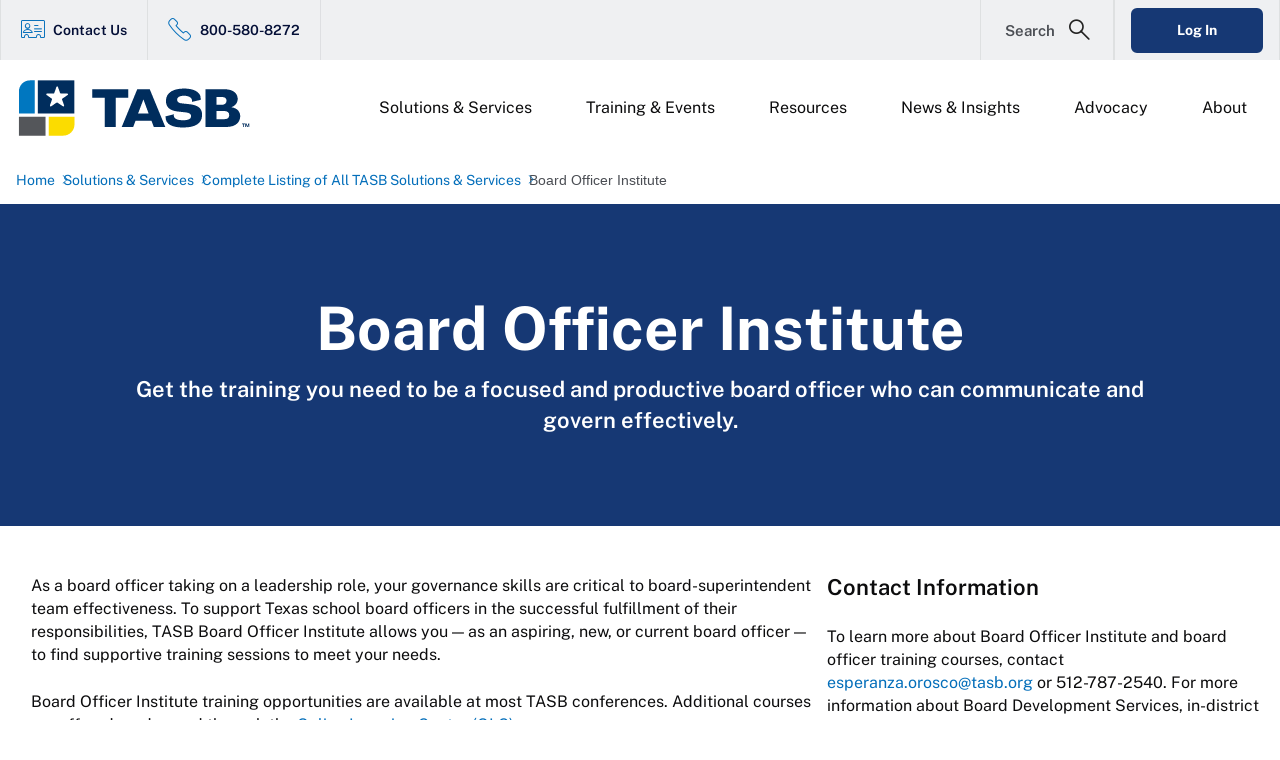

--- FILE ---
content_type: text/html
request_url: https://www.tasb.org/solutions-services/tasb-solutions-services-listing/board-officer-institute
body_size: 13851
content:
<!DOCTYPE html>
<html lang="en">

<head id="head">
    <meta charset="utf-8">
    <meta http-equiv="X-UA-Compatible" content="IE=edge">
    <meta name="viewport" content="width=device-width,initial-scale=1.0">
    <link rel="preconnect" href="https://js.monitor.azure.com">
    <link rel="preconnect" href="https://www.googletagmanager.com">
    <link rel="preconnect" href="https://fonts.gstatic.com">
    <link rel="preload" as="style" href="/static/bootstrap.min.css?v=rcS57IHFDX-zcEdTHaawwAkq_RxwQjWIUlhaxu-1tQw">
    <link rel="preload" as="style" href="/styles/styles_tasb_org.css?v=qo-hvtajRZZRrpR3AiLSliHpdYecEk9rOLrXVdyXqwo">
		<link rel="stylesheet" media="print" href="/styles/print.css">
		
		<style>
			@font-face {
				font-family: 'icomoon';
				src:  url('/fonts/icons/icomoon.eot');
				src:  url('/fonts/icons/icomoon.eot#iefix') format('embedded-opentype'),
					url('/fonts/icons/icomoon.ttf') format('truetype'),
					url('/fonts/icons/icomoon.woff') format('woff'),
					url('/fonts/icons/icomoon.svg#icomoon') format('svg');
				font-weight: normal;
				font-style: normal;
				font-display: block;
			}
		</style>
<!-- TASB.ORG Font File Preloads -->
<link rel="preload" href="https://fonts.gstatic.com/s/publicsans/v15/ijwRs572Xtc6ZYQws9YVwnNGfJ4.woff2" as="font" type="font/woff2" crossorigin>
<!-- TASB.ORG Font-Face Declarations -->
<style>
	@font-face {
		font-family: 'Public Sans';
		font-style: normal;
		font-weight: 200;
		font-display: swap;
		src: url(https://fonts.gstatic.com/s/publicsans/v15/ijwRs572Xtc6ZYQws9YVwnNGfJ4.woff2) format('woff2');
		unicode-range: U+0000-00FF, U+0131, U+0152-0153, U+02BB-02BC, U+02C6, U+02DA, U+02DC, U+0304, U+0308, U+0329, U+2000-206F, U+2074, U+20AC, U+2122, U+2191, U+2193, U+2212, U+2215, U+FEFF, U+FFFD;
	}
	@font-face {
		font-family: 'Public Sans';
		font-style: normal;
		font-weight: 400;
		font-display: swap;
		src: url(https://fonts.gstatic.com/s/publicsans/v15/ijwRs572Xtc6ZYQws9YVwnNGfJ4.woff2) format('woff2');
		unicode-range: U+0000-00FF, U+0131, U+0152-0153, U+02BB-02BC, U+02C6, U+02DA, U+02DC, U+0304, U+0308, U+0329, U+2000-206F, U+2074, U+20AC, U+2122, U+2191, U+2193, U+2212, U+2215, U+FEFF, U+FFFD;
	}
	@font-face {
		font-family: 'Public Sans';
		font-style: normal;
		font-weight: 600;
		font-display: swap;
		src: url(https://fonts.gstatic.com/s/publicsans/v15/ijwRs572Xtc6ZYQws9YVwnNGfJ4.woff2) format('woff2');
		unicode-range: U+0000-00FF, U+0131, U+0152-0153, U+02BB-02BC, U+02C6, U+02DA, U+02DC, U+0304, U+0308, U+0329, U+2000-206F, U+2074, U+20AC, U+2122, U+2191, U+2193, U+2212, U+2215, U+FEFF, U+FFFD;
	}
	@font-face {
		font-family: 'Public Sans';
		font-style: normal;
		font-weight: 700;
		font-display: swap;
		src: url(https://fonts.gstatic.com/s/publicsans/v15/ijwRs572Xtc6ZYQws9YVwnNGfJ4.woff2) format('woff2');
		unicode-range: U+0000-00FF, U+0131, U+0152-0153, U+02BB-02BC, U+02C6, U+02DA, U+02DC, U+0304, U+0308, U+0329, U+2000-206F, U+2074, U+20AC, U+2122, U+2191, U+2193, U+2212, U+2215, U+FEFF, U+FFFD;
	}
	@font-face {
		font-family: 'Public Sans';
		font-style: normal;
		font-weight: 900;
		font-display: swap;
		src: url(https://fonts.gstatic.com/s/publicsans/v15/ijwRs572Xtc6ZYQws9YVwnNGfJ4.woff2) format('woff2');
		unicode-range: U+0000-00FF, U+0131, U+0152-0153, U+02BB-02BC, U+02C6, U+02DA, U+02DC, U+0304, U+0308, U+0329, U+2000-206F, U+2074, U+20AC, U+2122, U+2191, U+2193, U+2212, U+2215, U+FEFF, U+FFFD;
	}
	@font-face {
		font-family: 'Nunito Sans';
		font-style: italic;
		font-weight: 200;
		font-stretch: 100%;
		font-display: swap;
		src: url(https://fonts.gstatic.com/s/nunitosans/v15/pe0RMImSLYBIv1o4X1M8cce4OdVisMz5nZRqy6cmmmU3t2FQWEAEOvV9wNvrwlNstMKW3Y6K5WMwd-laLQ.woff2) format('woff2');
		unicode-range: U+0000-00FF, U+0131, U+0152-0153, U+02BB-02BC, U+02C6, U+02DA, U+02DC, U+0304, U+0308, U+0329, U+2000-206F, U+2074, U+20AC, U+2122, U+2191, U+2193, U+2212, U+2215, U+FEFF, U+FFFD;
	}
	@font-face {
		font-family: 'Nunito Sans';
		font-style: italic;
		font-weight: 300;
		font-stretch: 100%;
		font-display: swap;
		src: url(https://fonts.gstatic.com/s/nunitosans/v15/pe0RMImSLYBIv1o4X1M8cce4OdVisMz5nZRqy6cmmmU3t2FQWEAEOvV9wNvrwlNstMKW3Y6K5WMwd-laLQ.woff2) format('woff2');
		unicode-range: U+0000-00FF, U+0131, U+0152-0153, U+02BB-02BC, U+02C6, U+02DA, U+02DC, U+0304, U+0308, U+0329, U+2000-206F, U+2074, U+20AC, U+2122, U+2191, U+2193, U+2212, U+2215, U+FEFF, U+FFFD;
	}
	@font-face {
		font-family: 'Nunito Sans';
		font-style: italic;
		font-weight: 400;
		font-stretch: 100%;
		font-display: swap;
		src: url(https://fonts.gstatic.com/s/nunitosans/v15/pe0RMImSLYBIv1o4X1M8cce4OdVisMz5nZRqy6cmmmU3t2FQWEAEOvV9wNvrwlNstMKW3Y6K5WMwd-laLQ.woff2) format('woff2');
		unicode-range: U+0000-00FF, U+0131, U+0152-0153, U+02BB-02BC, U+02C6, U+02DA, U+02DC, U+0304, U+0308, U+0329, U+2000-206F, U+2074, U+20AC, U+2122, U+2191, U+2193, U+2212, U+2215, U+FEFF, U+FFFD;
	}
	@font-face {
		font-family: 'Nunito Sans';
		font-style: italic;
		font-weight: 600;
		font-stretch: 100%;
		font-display: swap;
		src: url(https://fonts.gstatic.com/s/nunitosans/v15/pe0RMImSLYBIv1o4X1M8cce4OdVisMz5nZRqy6cmmmU3t2FQWEAEOvV9wNvrwlNstMKW3Y6K5WMwd-laLQ.woff2) format('woff2');
		unicode-range: U+0000-00FF, U+0131, U+0152-0153, U+02BB-02BC, U+02C6, U+02DA, U+02DC, U+0304, U+0308, U+0329, U+2000-206F, U+2074, U+20AC, U+2122, U+2191, U+2193, U+2212, U+2215, U+FEFF, U+FFFD;
	}
	@font-face {
		font-family: 'Nunito Sans';
		font-style: italic;
		font-weight: 700;
		font-stretch: 100%;
		font-display: swap;
		src: url(https://fonts.gstatic.com/s/nunitosans/v15/pe0RMImSLYBIv1o4X1M8cce4OdVisMz5nZRqy6cmmmU3t2FQWEAEOvV9wNvrwlNstMKW3Y6K5WMwd-laLQ.woff2) format('woff2');
		unicode-range: U+0000-00FF, U+0131, U+0152-0153, U+02BB-02BC, U+02C6, U+02DA, U+02DC, U+0304, U+0308, U+0329, U+2000-206F, U+2074, U+20AC, U+2122, U+2191, U+2193, U+2212, U+2215, U+FEFF, U+FFFD;
	}
	@font-face {
		font-family: 'Nunito Sans';
		font-style: normal;
		font-weight: 200;
		font-stretch: 100%;
		font-display: swap;
		src: url(https://fonts.gstatic.com/s/nunitosans/v15/pe0TMImSLYBIv1o4X1M8ce2xCx3yop4tQpF_MeTm0lfGWVpNn64CL7U8upHZIbMV51Q42ptCp7t1R-s.woff2) format('woff2');
		unicode-range: U+0000-00FF, U+0131, U+0152-0153, U+02BB-02BC, U+02C6, U+02DA, U+02DC, U+0304, U+0308, U+0329, U+2000-206F, U+2074, U+20AC, U+2122, U+2191, U+2193, U+2212, U+2215, U+FEFF, U+FFFD;
	}
	@font-face {
		font-family: 'Nunito Sans';
		font-style: normal;
		font-weight: 300;
		font-stretch: 100%;
		font-display: swap;
		src: url(https://fonts.gstatic.com/s/nunitosans/v15/pe0TMImSLYBIv1o4X1M8ce2xCx3yop4tQpF_MeTm0lfGWVpNn64CL7U8upHZIbMV51Q42ptCp7t1R-s.woff2) format('woff2');
		unicode-range: U+0000-00FF, U+0131, U+0152-0153, U+02BB-02BC, U+02C6, U+02DA, U+02DC, U+0304, U+0308, U+0329, U+2000-206F, U+2074, U+20AC, U+2122, U+2191, U+2193, U+2212, U+2215, U+FEFF, U+FFFD;
	}
	@font-face {
		font-family: 'Nunito Sans';
		font-style: normal;
		font-weight: 400;
		font-stretch: 100%;
		font-display: swap;
		src: url(https://fonts.gstatic.com/s/nunitosans/v15/pe0TMImSLYBIv1o4X1M8ce2xCx3yop4tQpF_MeTm0lfGWVpNn64CL7U8upHZIbMV51Q42ptCp7t1R-s.woff2) format('woff2');
		unicode-range: U+0000-00FF, U+0131, U+0152-0153, U+02BB-02BC, U+02C6, U+02DA, U+02DC, U+0304, U+0308, U+0329, U+2000-206F, U+2074, U+20AC, U+2122, U+2191, U+2193, U+2212, U+2215, U+FEFF, U+FFFD;
	}
	@font-face {
		font-family: 'Nunito Sans';
		font-style: normal;
		font-weight: 600;
		font-stretch: 100%;
		font-display: swap;
		src: url(https://fonts.gstatic.com/s/nunitosans/v15/pe0TMImSLYBIv1o4X1M8ce2xCx3yop4tQpF_MeTm0lfGWVpNn64CL7U8upHZIbMV51Q42ptCp7t1R-s.woff2) format('woff2');
		unicode-range: U+0000-00FF, U+0131, U+0152-0153, U+02BB-02BC, U+02C6, U+02DA, U+02DC, U+0304, U+0308, U+0329, U+2000-206F, U+2074, U+20AC, U+2122, U+2191, U+2193, U+2212, U+2215, U+FEFF, U+FFFD;
	}
	@font-face {
		font-family: 'Nunito Sans';
		font-style: normal;
		font-weight: 700;
		font-stretch: 100%;
		font-display: swap;
		src: url(https://fonts.gstatic.com/s/nunitosans/v15/pe0TMImSLYBIv1o4X1M8ce2xCx3yop4tQpF_MeTm0lfGWVpNn64CL7U8upHZIbMV51Q42ptCp7t1R-s.woff2) format('woff2');
		unicode-range: U+0000-00FF, U+0131, U+0152-0153, U+02BB-02BC, U+02C6, U+02DA, U+02DC, U+0304, U+0308, U+0329, U+2000-206F, U+2074, U+20AC, U+2122, U+2191, U+2193, U+2212, U+2215, U+FEFF, U+FFFD;
	}
	@font-face {
		font-family: 'Roboto';
		font-style: italic;
		font-weight: 100;
		font-display: swap;
		src: url(https://fonts.gstatic.com/s/roboto/v30/KFOiCnqEu92Fr1Mu51QrEzAdLw.woff2) format('woff2');
		unicode-range: U+0000-00FF, U+0131, U+0152-0153, U+02BB-02BC, U+02C6, U+02DA, U+02DC, U+0304, U+0308, U+0329, U+2000-206F, U+2074, U+20AC, U+2122, U+2191, U+2193, U+2212, U+2215, U+FEFF, U+FFFD;
	}
	@font-face {
		font-family: 'Roboto';
		font-style: italic;
		font-weight: 300;
		font-display: swap;
		src: url(https://fonts.gstatic.com/s/roboto/v30/KFOjCnqEu92Fr1Mu51TjASc6CsQ.woff2) format('woff2');
		unicode-range: U+0000-00FF, U+0131, U+0152-0153, U+02BB-02BC, U+02C6, U+02DA, U+02DC, U+0304, U+0308, U+0329, U+2000-206F, U+2074, U+20AC, U+2122, U+2191, U+2193, U+2212, U+2215, U+FEFF, U+FFFD;
	}
	@font-face {
		font-family: 'Roboto';
		font-style: italic;
		font-weight: 400;
		font-display: swap;
		src: url(https://fonts.gstatic.com/s/roboto/v30/KFOkCnqEu92Fr1Mu51xIIzI.woff2) format('woff2');
		unicode-range: U+0000-00FF, U+0131, U+0152-0153, U+02BB-02BC, U+02C6, U+02DA, U+02DC, U+0304, U+0308, U+0329, U+2000-206F, U+2074, U+20AC, U+2122, U+2191, U+2193, U+2212, U+2215, U+FEFF, U+FFFD;
	}
	@font-face {
		font-family: 'Roboto';
		font-style: normal;
		font-weight: 100;
		font-display: swap;
		src: url(https://fonts.gstatic.com/s/roboto/v30/KFOkCnqEu92Fr1MmgVxIIzI.woff2) format('woff2');
		unicode-range: U+0000-00FF, U+0131, U+0152-0153, U+02BB-02BC, U+02C6, U+02DA, U+02DC, U+0304, U+0308, U+0329, U+2000-206F, U+2074, U+20AC, U+2122, U+2191, U+2193, U+2212, U+2215, U+FEFF, U+FFFD;
	}
	@font-face {
		font-family: 'Roboto';
		font-style: normal;
		font-weight: 300;
		font-display: swap;
		src: url(https://fonts.gstatic.com/s/roboto/v30/KFOlCnqEu92Fr1MmSU5fBBc4.woff2) format('woff2');
		unicode-range: U+0000-00FF, U+0131, U+0152-0153, U+02BB-02BC, U+02C6, U+02DA, U+02DC, U+0304, U+0308, U+0329, U+2000-206F, U+2074, U+20AC, U+2122, U+2191, U+2193, U+2212, U+2215, U+FEFF, U+FFFD;
	}
	@font-face {
		font-family: 'Roboto';
		font-style: normal;
		font-weight: 400;
		font-display: swap;
		src: url(https://fonts.gstatic.com/s/roboto/v30/KFOmCnqEu92Fr1Mu4mxK.woff2) format('woff2');
		unicode-range: U+0000-00FF, U+0131, U+0152-0153, U+02BB-02BC, U+02C6, U+02DA, U+02DC, U+0304, U+0308, U+0329, U+2000-206F, U+2074, U+20AC, U+2122, U+2191, U+2193, U+2212, U+2215, U+FEFF, U+FFFD;
	}
	@font-face {
		font-family: 'Roboto';
		font-style: normal;
		font-weight: 500;
		font-display: swap;
		src: url(https://fonts.gstatic.com/s/roboto/v30/KFOlCnqEu92Fr1MmEU9fBBc4.woff2) format('woff2');
		unicode-range: U+0000-00FF, U+0131, U+0152-0153, U+02BB-02BC, U+02C6, U+02DA, U+02DC, U+0304, U+0308, U+0329, U+2000-206F, U+2074, U+20AC, U+2122, U+2191, U+2193, U+2212, U+2215, U+FEFF, U+FFFD;
	}
	@font-face {
		font-family: 'Roboto';
		font-style: normal;
		font-weight: 700;
		font-display: swap;
		src: url(https://fonts.gstatic.com/s/roboto/v30/KFOlCnqEu92Fr1MmWUlfBBc4.woff2) format('woff2');
		unicode-range: U+0000-00FF, U+0131, U+0152-0153, U+02BB-02BC, U+02C6, U+02DA, U+02DC, U+0304, U+0308, U+0329, U+2000-206F, U+2074, U+20AC, U+2122, U+2191, U+2193, U+2212, U+2215, U+FEFF, U+FFFD;
	}
</style>
    <title>
        Board Officer Institute
 | TASB
    </title>
    <link rel="canonical" href="https://www.tasb.org/solutions-services/tasb-solutions-services-listing/board-officer-institute">
    <meta name="url" content="https://www.tasb.org/solutions-services/tasb-solutions-services-listing/board-officer-institute">
    <meta name="Description" content="Get tools and training to manage your board officer duties while effectively communicating with your board, community, and superintendent.">

    <!-- OG Tags -->
    <meta property="og:title" content="Board Officer Institute">
    <meta property="og:description" content="Get tools and training to manage your board officer duties while effectively communicating with your board, community, and superintendent.">
    <meta property="og:image" content="https://assets-us-01.kc-usercontent.com:443/37044744-256f-009a-8039-e00bdaabaf39/adac16be-d875-45fe-b796-fbecc5d0aa82/orosco-esperanza-speaking-in-meeting.jpg">
    <meta property="og:url" content="https://www.tasb.org/solutions-services/tasb-solutions-services-listing/board-officer-institute">
    <meta property="og:site_name" content="TASB">
    <meta property="twitter:title" content="Board Officer Institute">
    <meta property="twitter:description" content="Get tools and training to manage your board officer duties while effectively communicating with your board, community, and superintendent.">
    <meta property="twitter:image" content="https://assets-us-01.kc-usercontent.com:443/37044744-256f-009a-8039-e00bdaabaf39/adac16be-d875-45fe-b796-fbecc5d0aa82/orosco-esperanza-speaking-in-meeting.jpg">
    <meta name="Keywords" content="Board officer institute, board officer academy, school board officer training, school board governance, school board member, school board officer, school board leadership, parliamentary procedure training, Robert&#8217;s Rules of Order training, board president, board vice president">


    <!--TODO: For preview mode-->
    <link rel="stylesheet" href="/static/bootstrap.min.css?v=rcS57IHFDX-zcEdTHaawwAkq_RxwQjWIUlhaxu-1tQw">
    <link rel="stylesheet" href="/styles/styles_tasb_org.css?v=qo-hvtajRZZRrpR3AiLSliHpdYecEk9rOLrXVdyXqwo">

    <link rel="shortcut icon" type="image/x-icon" href="https://assets-us-01.kc-usercontent.com:443/37044744-256f-009a-8039-e00bdaabaf39/7d26cf4d-5fe1-4b2d-8b53-2c0258fa632f/TASB%20favicon_72x72.ico">

    <script>var content_collection = 'board_development_services';</script>

    <script>var content_site = 'tasb_org';</script>



    <script>var content_type = 'tasb_service';</script>

    
    <!-- GA/GTM JS -->
<!-- Google Tag Manager -->
<script>(function(w,d,s,l,i){w[l]=w[l]||[];w[l].push({'gtm.start':
new Date().getTime(),event:'gtm.js'});var f=d.getElementsByTagName(s)[0],
j=d.createElement(s),dl=l!='dataLayer'?'&l='+l:'';j.async=true;j.src=
'https://www.googletagmanager.com/gtm.js?id='+i+dl;f.parentNode.insertBefore(j,f);
})(window,document,'script','dataLayer','GTM-KMKM993S');</script>
<!-- End Google Tag Manager -->

<script>
    dataLayer.push({
        'collection': 'board_development_services'
    });
</script>

<script>
    dataLayer.push({
        'site': 'tasb_org'
    });
</script>



<script>
            dataLayer.push({
                "content_type": 'tasb_service'
            });
</script>

    
        <!-- Application Insights JS -->
        <script>
            !function (T, l, y) { var S = T.location, k = "script", D = "instrumentationKey", C = "ingestionendpoint", I = "disableExceptionTracking", E = "ai.device.", b = "toLowerCase", w = "crossOrigin", N = "POST", e = "appInsightsSDK", t = y.name || "appInsights"; (y.name || T[e]) && (T[e] = t); var n = T[t] || function (d) { var g = !1, f = !1, m = { initialize: !0, queue: [], sv: "5", version: 2, config: d }; function v(e, t) { var n = {}, a = "Browser"; return n[E + "id"] = a[b](), n[E + "type"] = a, n["ai.operation.name"] = S && S.pathname || "_unknown_", n["ai.internal.sdkVersion"] = "javascript:snippet_" + (m.sv || m.version), { time: function () { var e = new Date; function t(e) { var t = "" + e; return 1 === t.length && (t = "0" + t), t } return e.getUTCFullYear() + "-" + t(1 + e.getUTCMonth()) + "-" + t(e.getUTCDate()) + "T" + t(e.getUTCHours()) + ":" + t(e.getUTCMinutes()) + ":" + t(e.getUTCSeconds()) + "." + ((e.getUTCMilliseconds() / 1e3).toFixed(3) + "").slice(2, 5) + "Z" }(), iKey: e, name: "Microsoft.ApplicationInsights." + e.replace(/-/g, "") + "." + t, sampleRate: 100, tags: n, data: { baseData: { ver: 2 } } } } var h = d.url || y.src; if (h) { function a(e) { var t, n, a, i, r, o, s, c, u, p, l; g = !0, m.queue = [], f || (f = !0, t = h, s = function () { var e = {}, t = d.connectionString; if (t) for (var n = t.split(";"), a = 0; a < n.length; a++) { var i = n[a].split("="); 2 === i.length && (e[i[0][b]()] = i[1]) } if (!e[C]) { var r = e.endpointsuffix, o = r ? e.location : null; e[C] = "https://" + (o ? o + "." : "") + "dc." + (r || "services.visualstudio.com") } return e }(), c = s[D] || d[D] || "", u = s[C], p = u ? u + "/v2/track" : d.endpointUrl, (l = []).push((n = "SDK LOAD Failure: Failed to load Application Insights SDK script (See stack for details)", a = t, i = p, (o = (r = v(c, "Exception")).data).baseType = "ExceptionData", o.baseData.exceptions = [{ typeName: "SDKLoadFailed", message: n.replace(/\./g, "-"), hasFullStack: !1, stack: n + "\nSnippet failed to load [" + a + "] -- Telemetry is disabled\nHelp Link: https://go.microsoft.com/fwlink/?linkid=2128109\nHost: " + (S && S.pathname || "_unknown_") + "\nEndpoint: " + i, parsedStack: [] }], r)), l.push(function (e, t, n, a) { var i = v(c, "Message"), r = i.data; r.baseType = "MessageData"; var o = r.baseData; return o.message = 'AI (Internal): 99 message:"' + ("SDK LOAD Failure: Failed to load Application Insights SDK script (See stack for details) (" + n + ")").replace(/\"/g, "") + '"', o.properties = { endpoint: a }, i }(0, 0, t, p)), function (e, t) { if (JSON) { var n = T.fetch; if (n && !y.useXhr) n(t, { method: N, body: JSON.stringify(e), mode: "cors" }); else if (XMLHttpRequest) { var a = new XMLHttpRequest; a.open(N, t), a.setRequestHeader("Content-type", "application/json"), a.send(JSON.stringify(e)) } } }(l, p)) } function i(e, t) { f || setTimeout(function () { !t && m.core || a() }, 500) } var e = function () { var n = l.createElement(k); n.src = h; var e = y[w]; return !e && "" !== e || "undefined" == n[w] || (n[w] = e), n.onload = i, n.onerror = a, n.onreadystatechange = function (e, t) { "loaded" !== n.readyState && "complete" !== n.readyState || i(0, t) }, n }(); y.ld < 0 ? l.getElementsByTagName("head")[0].appendChild(e) : setTimeout(function () { l.getElementsByTagName(k)[0].parentNode.appendChild(e) }, y.ld || 0) } try { m.cookie = l.cookie } catch (p) { } function t(e) { for (; e.length;)!function (t) { m[t] = function () { var e = arguments; g || m.queue.push(function () { m[t].apply(m, e) }) } }(e.pop()) } var n = "track", r = "TrackPage", o = "TrackEvent"; t([n + "Event", n + "PageView", n + "Exception", n + "Trace", n + "DependencyData", n + "Metric", n + "PageViewPerformance", "start" + r, "stop" + r, "start" + o, "stop" + o, "addTelemetryInitializer", "setAuthenticatedUserContext", "clearAuthenticatedUserContext", "flush"]), m.SeverityLevel = { Verbose: 0, Information: 1, Warning: 2, Error: 3, Critical: 4 }; var s = (d.extensionConfig || {}).ApplicationInsightsAnalytics || {}; if (!0 !== d[I] && !0 !== s[I]) { var c = "onerror"; t(["_" + c]); var u = T[c]; T[c] = function (e, t, n, a, i) { var r = u && u(e, t, n, a, i); return !0 !== r && m["_" + c]({ message: e, url: t, lineNumber: n, columnNumber: a, error: i }), r }, d.autoExceptionInstrumented = !0 } return m }(y.cfg); function a() { y.onInit && y.onInit(n) } (T[t] = n).queue && 0 === n.queue.length ? (n.queue.push(a), n.trackPageView({})) : a() }(window, document, {
                src: "https://js.monitor.azure.com/scripts/b/ai.2.min.js", // The SDK URL Source
                // name: "appInsights", // Global SDK Instance name defaults to "appInsights" when not supplied
                // ld: 0, // Defines the load delay (in ms) before attempting to load the sdk. -1 = block page load and add to head. (default) = 0ms load after timeout,
                // useXhr: 1, // Use XHR instead of fetch to report failures (if available),
                crossOrigin: "anonymous", // When supplied this will add the provided value as the cross origin attribute on the script tag
                // onInit: null, // Once the application insights instance has loaded and initialized this callback function will be called with 1 argument -- the sdk instance (DO NOT ADD anything to the sdk.queue -- As they won't get called)
                cfg: { // Application Insights Configuration
                    connectionString: "InstrumentationKey=512aad6c-56c8-4589-8f2e-37edc319f8b4;IngestionEndpoint=https://southcentralus-0.in.applicationinsights.azure.com/"
                }
            });
        </script>
</head>

<body>
        <!-- Google Tag Manager (noscript) -->
<noscript><iframe src="https://www.googletagmanager.com/ns.html?id=GTM-KMKM993S" height="0" width="0" style="display:none;visibility:hidden"></iframe></noscript>
<!-- End Google Tag Manager (noscript) -->
    <div class="page  page--ORG ">
        <a class="btn nav-skip" href="#content" aria-label="Skip To Content"> <span class="nav-skip__text">Skip To
                Content</span></a>
<header class="header ">
    
    <div class="header__inner">
        <div class="header__menu-container">
            <div class="header__menus">
                <div class="header__mobile-overlay"></div>
                <nav class="header__util">
                    <ul class="header__util-list">
                        
                        <span class="header__util-mobile-dropdown">
<li class="header__util-item"><i class="header__util-icon  blue-icon-contact-card"></i><a class="header__util-link" href="/about/contact-tasb" aria-label="Contact Us Link">Contact Us </a></li>
<li class="header__util-item"><i class="header__util-icon  blue-icon-phone_outline"></i><a class="header__util-link" href="tel:1-800-580-8272" aria-label="800-580-8272 Link">800-580-8272 </a></li>
                        </span>
                    </ul>
                    <div class="header__search">
                        <div class="header__search-flyout">
                            <div class="header__search-content">
                                <form class="header__search-form" data-search-path="/search">
                                    <label class="header__search-label" for="header-search">Search Site</label>
                                    <div class="header__search-input-container">
                                        <input class="header__search-input" type="text" placeholder="Enter Search Term" required autocomplete="off" id="header-search">
                                        <button class="header__search-submit" type="submit" aria-label="Submit Site Search"></button>
                                        <button class="header__search-clear" aria-label="Clear Site Search Input"></button>
                                    </div>
                                </form>
                            </div>
                        </div>
                        <button class="header__search-trigger" aria-label="Open Search Form"> <span class="header__search-trigger-text">Search</span></button>
                    </div>
                    <ul class="header__util-list">
                        <li class="header__util-item header__util-item--mobile">
    <a class="header__util-link btn" href="/account/login?returnUrl=/dashboard" aria-label="Login Link">Log In</a>
</li>

                    </ul>
                </nav>
                <div class="header__lower-nav">
                    <div class="header__logo-container">
                        <a class="header__logo-link" href="/" aria-label="Logo">
                            <!-- TODO: Update to take first item only -->
                            <img class="header__logo" src="https://assets-us-01.kc-usercontent.com:443/37044744-256f-009a-8039-e00bdaabaf39/26084cb2-b459-4328-97b8-4ee3e7b04903/TASB%20logo_2024_TM_full%20color.svg" alt="Texas Association of School Boards (TASB) full color logo in SVG" width="" height="">
                        </a>
                    </div>
                    <button class="header__mobile-toggle" aria-label="Header Menu">
                        <div class="header__mobile-bar"></div>
                    </button>
                    <nav class="header__main-nav">
                        <ul class="header__main-list">
<li class="header__main-item">
    <button class="header__main-toggle">Solutions &amp; Services</button>
    <div class="header__secondary">
        <button class="header__secondary-back">Back to Solutions &amp; Services</button>
        <div class="header__secondary-lists">
        <ul class="header__secondary-list">
<li class="header__secondary-item header__secondary-item--icon">



    <a class="header__secondary-link" href="/solutions-services" aria-label="Solutions &amp; Services Link">
        <i class="header__secondary-icon blue-icon-box-stars"> </i>
        <span class="header__secondary-link-text">
        All Solutions &amp; Services
        </span>
    </a>
</li>
<li class="header__secondary-item header__secondary-item--icon">



    <a class="header__secondary-link" href="/solutions-services/boards-leadership" aria-label="Boards &amp; Leadership Link">
    		<i class="header__secondary-icon blue-icon-meeting-table"> </i>
				<span class="header__secondary-link-text">
					Boards &amp; Leadership
				</span>
				<p class="header__secondary-description">Elevate your leadership with custom training, consulting, and tools for school boards.</p>
    </a>
</li>
<li class="header__secondary-item header__secondary-item--icon">



    <a class="header__secondary-link" href="/solutions-services/policy-governance" aria-label="Policy &amp; Governance Link">
    		<i class="header__secondary-icon blue-icon-government-checklist"> </i>
				<span class="header__secondary-link-text">
					Policy &amp; Governance
				</span>
				<p class="header__secondary-description">Fulfill your district&#8217;s legal responsibilities through strong policy and governance. </p>
    </a>
</li>
<li class="header__secondary-item header__secondary-item--icon">



    <a class="header__secondary-link" href="/solutions-services/district-operations" aria-label="District Operations Link">
    		<i class="header__secondary-icon blue-icon-building-operations"> </i>
				<span class="header__secondary-link-text">
					District Operations
				</span>
				<p class="header__secondary-description">We help districts run smoothly, including facilities, HR, risk management &#8211; and more.</p>
    </a>
</li>
<li class="header__secondary-item header__secondary-item--icon">



    <a class="header__secondary-link" href="/solutions-services/human-capital" aria-label="Human Capital Link">
    		<i class="header__secondary-icon blue-icon-people_circular"> </i>
				<span class="header__secondary-link-text">
					Human Capital
				</span>
				<p class="header__secondary-description">Recruit, retain, and support your staff with talent and benefit services designed for schools.</p>
    </a>
</li>
        </ul>
        <ul class="header__secondary-list">
<li class="header__secondary-item header__secondary-item--icon">



    <a class="header__secondary-link" href="/solutions-services/legal" aria-label="Legal Link">
    		<i class="header__secondary-icon blue-icon-paper-gavel"> </i>
				<span class="header__secondary-link-text">
					Legal
				</span>
				<p class="header__secondary-description">Stay informed, in compliance, and out of court with the help of TASB experts. </p>
    </a>
</li>
<li class="header__secondary-item header__secondary-item--icon">



    <a class="header__secondary-link" href="/solutions-services/safe-schools" aria-label="Safe Schools Link">
    		<i class="header__secondary-icon blue-icon-security_school"> </i>
				<span class="header__secondary-link-text">
					Safe Schools
				</span>
				<p class="header__secondary-description">Create safe and secure learning environments with solutions to protect students and staff. </p>
    </a>
</li>
<li class="header__secondary-item header__secondary-item--icon">



    <a class="header__secondary-link" href="/solutions-services/student-success" aria-label="Student Success Link">
    		<i class="header__secondary-icon blue-icon-books-celebration"> </i>
				<span class="header__secondary-link-text">
					Student Success
				</span>
				<p class="header__secondary-description">Achieve better student outcomes, and boost your district&#8217;s success, with TASB&#8217;s help. </p>
    </a>
</li>
<li class="header__secondary-item header__secondary-item--icon">



    <a class="header__secondary-link" href="/solutions-services/higher-education" aria-label="Higher Education Link">
    		<i class="header__secondary-icon blue-icon-graduation-arrows"> </i>
				<span class="header__secondary-link-text">
					Higher Ed
				</span>
				<p class="header__secondary-description">Colleges are leaders in preparing Texans for the future. It's our mission to help.</p>
    </a>
</li>
        </ul>
        </div>
    </div>
</li><li class="header__main-item">
    <button class="header__main-toggle">Training &amp; Events</button>
    <div class="header__secondary">
        <button class="header__secondary-back">Back to Training &amp; Events</button>
        <div class="header__secondary-lists">
        <ul class="header__secondary-list">
<li class="header__secondary-item">



    <a class="header__secondary-link" href="/training-events" aria-label="Training &amp; Events Link">
        <span class="header__secondary-link-text">
        All TASB Training &amp; Events
        </span>
    </a>
</li>
<li class="header__secondary-item">


<a class="header__secondary-link" href="/training-events/governance-camp" aria-label="Governance Camp, Powered by Student Voice  Link">
        <span class="header__secondary-link-text">
        Governance Camp
        </span>
        <p class="header__secondary-description">Training for both new and experienced board members in a comfortable and friendly setting.</p>
    </a>    

</li>
<li class="header__secondary-item">


<a class="header__secondary-link" href="/training-events/tasb-regional-workshops" aria-label="TASB Regional Workshops Link">
        <span class="header__secondary-link-text">
        Regional Workshops
        </span>
        <p class="header__secondary-description">Find training near you, earn the continuing education credit you need, and network with school board members.</p>
    </a>    

</li>
<li class="header__secondary-item">
    <a class="header__secondary-link" href="/training-events/gr-grassroots-meetings" aria-label="Grassroots Meetings Link">
        <span class="header__secondary-link-text">Grassroots Meetings</span>
				<p class="header__secondary-description">Help develop TASB's legislative priorities.</p>
    </a>



</li>
            
        </ul>
        <ul class="header__secondary-list">
<li class="header__secondary-item">


<a class="header__secondary-link" href="/training-events/sli" aria-label="Summer Leadership Institute (SLI) Link">
        <span class="header__secondary-link-text">
        Summer Leadership Institute
        </span>
        <p class="header__secondary-description">The flagship training conference for TASB!</p>
    </a>    
    
</li>
<li class="header__secondary-item">
    <a class="header__secondary-link" href="https://tasa.tasb.org/" target="_blank" aria-label="txEDCON Link">
        <span class="header__secondary-link-text">txEDCON</span>
				<p class="header__secondary-description">The premier annual conference for Texas school board members and administrators.</p>
    </a>


    
</li>
<li class="header__secondary-item">


<a class="header__secondary-link" href="/about/governance/delegate-assembly" aria-label="Delegate Assembly Link">
        <span class="header__secondary-link-text">
        Delegate Assembly 
        </span>
        <p class="header__secondary-description">TASB is an association of many voices. This is where those voices come together to develop a common vision.</p>
    </a>    
    
</li>
<li class="header__secondary-item">
    <a class="header__secondary-link" href="https://onlinelearning.tasb.org/#" target="_blank" aria-label="Online Learning Center Link">
        <span class="header__secondary-link-text">Online Learning Center</span>
				<p class="header__secondary-description">Access on-demand courses and training.</p>
    </a>


    
</li>
            
        </ul>
<div class="header__secondary-rail">
                <div class="header__secondary-heading">Join us March 4&#8211;7 for a camp-style discovery that amplifies Student Voice.</div>
<div class="header__secondary-cta">
                    <div class="header__secondary-cta-media">
                        <img class="header__secondary-cta-img" src="https://assets-us-01.kc-usercontent.com:443/37044744-256f-009a-8039-e00bdaabaf39/55cad6b5-4f00-4c93-9366-66acc23c46a5/250902-2026-GOV-Camp-Events-Page-Logo_900x450.jpg" alt="Governance Camp, Powered by Student Voice 2026" width="900" height="450">
                    </div>
                    <a class="header__secondary-cta-link" href="/training-events/governance-camp">
                        Governance Camp, Powered by Student Voice 
                    </a>
                </div>
            </div>
        </div>
    </div>
</li><li class="header__main-item">
    <button class="header__main-toggle">Resources</button>
    <div class="header__secondary">
        <button class="header__secondary-back">Back to Resources</button>
        <div class="header__secondary-lists">
            <ul class="header__secondary-list">
<li class="header__secondary-item">



    <a class="header__secondary-link" href="/resources" aria-label="Resources Link">
        <span class="header__secondary-link-text">
        Resources
        </span>
    </a>
</li>
                
                
<li class="header__secondary-item">



    <a class="header__secondary-link" href="/resources/esource" aria-label="TASB School Law eSource Library Link">
        <span class="header__secondary-link-text">
        School Law eSource 
        </span>
    </a>
</li>
                
            </ul>
        </div>
    </div>
</li><li class="header__main-item">
    <button class="header__main-toggle">News &amp; Insights</button>
    <div class="header__secondary">
        <button class="header__secondary-back">Back to News &amp; Insights</button>
        <div class="header__secondary-lists">
            <ul class="header__secondary-list">
<li class="header__secondary-item">



    <a class="header__secondary-link" href="/news-insights" aria-label="News &amp; Insights Link">
        <span class="header__secondary-link-text">
        TASB News &amp; Insights
        </span>
        <p class="header__secondary-description">Explore timely education articles, position papers, and TASB announcements. </p>
    </a>
</li>
<li class="header__secondary-item">



    <a class="header__secondary-link" href="/news-insights/press-releases" aria-label="Press Releases Link">
        <span class="header__secondary-link-text">
        Press Releases
        </span>
        <p class="header__secondary-description">See the latest TASB announcements issued for the media and press.</p>
    </a>
</li>
<li class="header__secondary-item">



    <a class="header__secondary-link" href="/news-insights/txedinsights" aria-label="txEdInsights Link">
        <span class="header__secondary-link-text">
        txEdInsights
        </span>
        <p class="header__secondary-description">Get TASB&#8217;s take on critical topics affecting school boards, students, and staff. </p>
    </a>
</li>
<li class="header__secondary-item">
    <a class="header__secondary-link" href="https://issuu.com/tasb-org" target="_blank" aria-label="Other Publications Link">
        <span class="header__secondary-link-text">Other Publications</span>
    </a>



</li>
            </ul>
        </div>
    </div>
</li><li class="header__main-item">
    <button class="header__main-toggle">Advocacy</button>
    <div class="header__secondary">
        <button class="header__secondary-back">Back to Advocacy</button>
        <div class="header__secondary-lists">
            <ul class="header__secondary-list">
<li class="header__secondary-item header__secondary-item--icon">



    <a class="header__secondary-link" href="/advocacy" aria-label="Advocacy Link">
        <i class="header__secondary-icon blue-icon-hands-hearts"> </i>
        <span class="header__secondary-link-text">
        TASB &amp; Advocacy
        </span>
    </a>
</li>
<li class="header__secondary-item">



    <a class="header__secondary-link" href="/advocacy/what-is-tasb-advocacy-agenda" aria-label="What Is the TASB Advocacy Agenda? Link">
        <span class="header__secondary-link-text">
        Advocacy Agenda
        </span>
    </a>
</li>
<li class="header__secondary-item">



    <a class="header__secondary-link" href="/advocacy/capitol-watch" aria-label="Capitol Watch Link">
        <span class="header__secondary-link-text">
        Capitol Watch
        </span>
    </a>
</li>
<li class="header__secondary-item">



    <a class="header__secondary-link" href="/advocacy/community-advocacy-for-school-districts" aria-label="Community Advocacy for School Districts Link">
        <span class="header__secondary-link-text">
        Community Advocacy for Districts
        </span>
    </a>
</li>
<li class="header__secondary-item">



    <a class="header__secondary-link" href="/advocacy/support-your-public-schools" aria-label="Support Your Public Schools Link">
        <span class="header__secondary-link-text">
        Support Your Public Schools
        </span>
    </a>
</li>
<li class="header__secondary-item">
    <a class="header__secondary-link" href="/resources?filters=categories.advocacy" aria-label="Advocacy Resources Link">
        <span class="header__secondary-link-text">Advocacy Resources</span>
    </a>



</li>
            </ul>
        </div>
    </div>
</li><li class="header__main-item">
    <button class="header__main-toggle">About</button>
    <div class="header__secondary">
        <button class="header__secondary-back">Back to About</button>
        <div class="header__secondary-lists">
            <ul class="header__secondary-list">
<li class="header__secondary-item">



    <a class="header__secondary-link" href="/about" aria-label="About Link">
        <span class="header__secondary-link-text">
        About TASB
        </span>
    </a>
</li>
<li class="header__secondary-item">



    <a class="header__secondary-link" href="/about/history" aria-label="TASB History &#8212; How It All Began  Link">
        <span class="header__secondary-link-text">
        History
        </span>
    </a>
</li>
<li class="header__secondary-item">



    <a class="header__secondary-link" href="/about/governance" aria-label="Governance Link">
        <span class="header__secondary-link-text">
        Governance
        </span>
    </a>
</li>
<li class="header__secondary-item">



    <a class="header__secondary-link" href="/about/leadership" aria-label="TASB Executive Management Team Link">
        <span class="header__secondary-link-text">
        Executive Management Team
        </span>
    </a>
</li>
<li class="header__secondary-item">



    <a class="header__secondary-link" href="/about/tasb-memberships" aria-label="TASB Memberships Link">
        <span class="header__secondary-link-text">
        Membership
        </span>
    </a>
</li>
<li class="header__secondary-item">



    <a class="header__secondary-link" href="/about/recognition-and-awards-programs" aria-label="TASB Recognition and Awards Programs Link">
        <span class="header__secondary-link-text">
        Recognition and Awards Programs
        </span>
    </a>
</li>
<li class="header__secondary-item">



    <a class="header__secondary-link" href="/about/affinity-school-board-associations" aria-label="Affinity School Board Associations Link">
        <span class="header__secondary-link-text">
        Affinity School Board Associations
        </span>
    </a>
</li>
<li class="header__secondary-item">



    <a class="header__secondary-link" href="/about/area-school-board-associations" aria-label="Area School Board Associations Link">
        <span class="header__secondary-link-text">
        Area School Board Associations
        </span>
    </a>
</li>
<li class="header__secondary-item">



    <a class="header__secondary-link" href="/about/careers" aria-label="Careers Link">
        <span class="header__secondary-link-text">
        Careers
        </span>
    </a>
</li>
<li class="header__secondary-item">
    <a class="header__secondary-link" href="/about/careers/benefits/the-corner-school" aria-label="The Corner School Link">
        <span class="header__secondary-link-text">The Corner School</span>
    </a>



</li>
<li class="header__secondary-item">



    <a class="header__secondary-link" href="/about/contact-tasb" aria-label="Contact TASB Link">
        <span class="header__secondary-link-text">
        Contact TASB
        </span>
    </a>
</li>
            </ul>
        </div>
    </div>
</li>                        </ul>
                    </nav>
                    <!-- TODO: Check if this will be used for RMF -->
                </div>
            </div>
        </div>
    </div>
</header>
<main class="content" id="content">

    <section>
        <div class="section__inner">
            <div class="composition composition--padded-sm composition--padded-flush-top">
                <div class="row">
                    <div class="col-xs-12">
<div class="breadcrumbs" bm-noindex>
    <a class="breadcrumbs__link" href="/" aria-label="Home page link">
        <span class="breadcrumbs__text">Home</span>
    </a>
    <a class="breadcrumbs__link" href="/solutions-services" aria-label="Solutions & Services page link">
        <span class="breadcrumbs__text">Solutions & Services</span>
    </a>
    <a class="breadcrumbs__link" href="/solutions-services/tasb-solutions-services-listing" aria-label="Complete Listing of All TASB Solutions & Services page link">
        <span class="breadcrumbs__text">Complete Listing of All TASB Solutions & Services</span>
    </a>
    <div class="breadcrumbs__link">
        <span class="breadcrumbs__text">Board Officer Institute </span>
    </div>  
</div>                    </div>
                </div>
<div class="composition
     
     ">
    <div class="container">
        <div class="row">
            <div class="col">
                <div class="                 hero hero--interior  hero--fill-blueOrg 
								">                
                    <div class="hero__main">
                        <div class="hero__inner">
<div class="hero__content">
						<h1 class="hero__heading" id="board-officer-institute">Board Officer Institute </h1>

								<p class="hero__copy">Get the training you need to be a focused and productive board officer who can communicate and govern effectively.  </p>

    <div class="hero__ctas">

    </div>
</div>                        </div>
                    </div>
                </div>
            </div>
        </div>
    </div>
</div>            </div>
            <div class="service-details-page">
                <section>
                    <div class="composition composition--padded-sm composition--padded-flush-top">
                        <div class="container">
                            <div class="row">
                                <div class="col-xs-12">
                                    <div class='wysiwyg'><p>As a board officer taking on a leadership role, your governance skills are critical to board-superintendent team effectiveness. To support Texas school board officers in the successful fulfillment of their responsibilities, TASB Board Officer Institute allows you — as an aspiring, new, or current board officer — to find supportive training sessions to meet your needs.  </p>
<p>Board Officer Institute training opportunities are available at most TASB conferences. Additional courses are offered on-demand through the <a data-item-id="4aff058d-3171-44bd-a448-0b09f84dfef3" href="/solutions-services/tasb-solutions-services-listing/online-learning-center-courses">Online Learning Center (OLC)</a>.  </p>
<p>These thoughtful training sessions are designed to expand your confidence with board processes and governance, while also honing your communication skills. Courses may be interactive or self-paced, depending on the offerings you select. In addition, board officers are encouraged to participate in the six-week Board Officer Institute: A Journey to Excellence training, which provides weekly training and three one-on-one coaching sessions. </p></div>
                                </div>
                            </div>

                            <!-- BELOW HANDLEBARS LOGIC NECESSARY TO ONLY SHOW MEMBERSHIP INFO HEADING WHEN EITHER THE MEMBERSHIP INFO RICH TEXT HAS A VALUE, THE MEMBERSHIPS LINKED ITEM SELECTOR HAS A SELECTED ITEM, OR BOTH ARE TRUE -->
                            <!-- FIRST WE CHECK IF RICH TEXT HAS A NON-EMPTY VALUE, AND ONLY OUTPUT THE HEADING IF THE MEMBERSHIPS SELECTOR DOES NOT HAVE A VALUE -->

                            <!-- THEN WE DO THE INVERSE AND CHECK IF THE MEMBERSHIPS SELECTOR HAS A VALUE BUT THE RICH TEXT FIELD IS EMPTY ("<p><br></p>") -->

                            <!-- FINALLY, WE CHECK IF BOTH OF THESE FIELDS HAVE A NON-EMPTY VALUE -->
                            <h4 class="service-details__card-expander-rail-title" id="membership-information">Membership Information</h4>
                            <!-- SO ONLY ONE OF THESE MULTI-CONDITIONAL BLOCKS SHOULD BE TRUE AT ONCE, AND IF NONE ARE TRUE THEN NO HEADING SHOULD BE RENDERED -->

                            <div class="service-details__card-expander-rail-content">
                                <div class='wysiwyg'><p>Board officer training courses and Board Officer Institute: A Journey to Excellence are available to all Active member school boards and their board members.  </p></div>
                            </div>


<a class="service-details-membership-card service-details-membership-card-link" href="/about/tasb-memberships/tasb-active-membership">
                                <div class="service-details-membership-card-header">
                                    <h4 id="tasb-active-membership">
                                        TASB Active Membership
                                    </h4>
                                </div>
                                <div class="service-details-membership-card-body">
                                    Active Members consist of the boards of Texas public school districts and education service centers. They have voting privileges in the Association and may participate in all of TASB's services. 
                                </div>
                            </a>

                        </div>
                    </div>
                </section>
                <aside>
                    <div class="composition composition--padded-sm composition--padded-flush-top">
                        <h4 class="service-details__card-expander-rail-title" id="contact-information">Contact Information</h4>
                        <div class='wysiwyg'><p>To learn more about Board Officer Institute and board officer training courses, contact <a data-email-address="esperanza.orosco@tasb.org" href="mailto:esperanza.orosco@tasb.org">esperanza.orosco@tasb.org</a> or 512-787-2540. For more information about Board Development Services, in-district workshops, and other consulting services, contact <a data-email-address="board.dev@tasb.org" href="mailto:board.dev@tasb.org">board.dev@tasb.org</a> or 512-505-2453. </p></div>
<div class="service-details-contact-card">
                            <div class="service-details-contact-card-header">
                                <h4 id="esperanza-orosco">Esperanza Orosco </h4>
                            </div>
                            <div class="service-details-contact-card-body">
                                <div class="service-details-contact-card-body-email">
                                    <a href="mailto:">Esperanza.Orosco@tasb.org</a>
                                </div>
                            </div>
                        </div>
                    </div>
                </aside>
            </div>
        </div>
    </section>


</main><footer class="footer">
    <div class="footer__main">
        <div class="footer__inner">
            <div class="footer__col">
                <!-- TODO: Update to take first item only -->
                <a class="footer__logo" href="/" aria-label="Logo">
									<img src="https://assets-us-01.kc-usercontent.com:443/37044744-256f-009a-8039-e00bdaabaf39/6bcb16d1-4476-4a41-9913-894f131272f6/TASB%20logo_2024_TM_rev.svg" alt="" width="" height="" loading="lazy">
								</a>
<div class="footer__address">
    <div>P.O. Box 400</div>
    <div>Austin, Texas 78767-0400</div>
</div>            </div>
            <div class="footer__col footer__col--2">
                <h4 class="footer__link-title" id="related-sites">Related Sites</h4>
                <ul class="footer__links">
<li class="footer__link"><a href="https://www.boardbook.org" aria-label="BoardBook Link">BoardBook </a></li>
<li class="footer__link"><a href="https://www.buyboard.com/" target="_blank" aria-label="BuyBoard Link">BuyBoard </a></li>
<li class="footer__link"><a href="https://firstpublic.com" aria-label="First Public Link">First Public </a></li>
<li class="footer__link"><a href="https://www.tasbrmf.org/" target="_blank" aria-label="Risk Management Fund Link">Risk Management Fund </a></li>
<li class="footer__link"><a href="https://www.tasbcolleges.org/" target="_blank" aria-label="TASB Community Colleges Link">TASB Community Colleges </a></li>
<li class="footer__link"><a href="https://store.tasb.org/" aria-label="TASB Store Link">TASB Store </a></li>
                </ul>
            </div>
            <div class="footer__col">
                <ul class="footer__links">
                    <li class="footer__link-title">
                        <h4 id="connect-with-us">Connect With Us</h4>
                    </li>
<li class="footer__link"><i class="blue-icon-phone"></i><a href="tel:1-800-580-8272" aria-label=" phone number Link">800-580-8272 </a>or <a href="tel:1-512-467-0222" aria-label="__title__pka2e22ggbh4s6qw77nncw">512-467-0222</a></li>
                    <li class="footer__link footer__link--socials">


<a class="footer__link--social" href="https://www.facebook.com/tasbpage/" aria-label="TASB Facebook Link" target="_blank"><i class="blue-icon-facebook"></i></a>



<a class="footer__link--social" href="https://twitter.com/tasbnews" aria-label="X TASB News Link" target="_blank"><i class="blue-icon-x-logo"></i></a>



<a class="footer__link--social" href="https://www.linkedin.com/company/tasbpage/about/" aria-label="TASB LinkedIn Link" target="_blank"><i class="blue-icon-linked-in"></i></a>



<a class="footer__link--social" href="https://www.instagram.com/tasbphotos/" aria-label="TASB Instagram Link" target="_blank"><i class="blue-icon-instagram"></i></a>



<a class="footer__link--social" href="https://www.youtube.com/@tasbnews" aria-label="TASB YouTube Link" target="_blank"><i class="blue-icon-youtube_alt"></i></a>

                    </li>
                </ul>
            </div>
        </div>
    </div>
    <div class="footer__legal">
        <div class="footer__inner">
            <div class="footer__legal-copyright">
                © Copyright 1995-2026 Texas Association of School Boards. All Rights Reserved.
            </div>
            <div class="footer__legal-links">
                <span>
<a href="/privacy-policy" aria-label="Privacy Policy link">Privacy Policy</a>
                </span>
                <span>
<a href="/terms-and-conditions-of-use" aria-label="Terms and Conditions of Use link">Terms and Conditions of Use</a>
                </span>
            </div>
        </div>
    </div>
</footer>    </div>
    <script src="/static/jQuery.js?v=7hHpAkFqHYlvU4EDEQM3s5oOLiYGvB-vXNBlKRSJESc"></script>
    <script src="/js/index.js?v=JHfnd6xF3bR4lJyQhHg3y035X6_zwNdGZTMJgpnMS2w"></script>
    <!--For preview mode-->
    
</body>

</html>